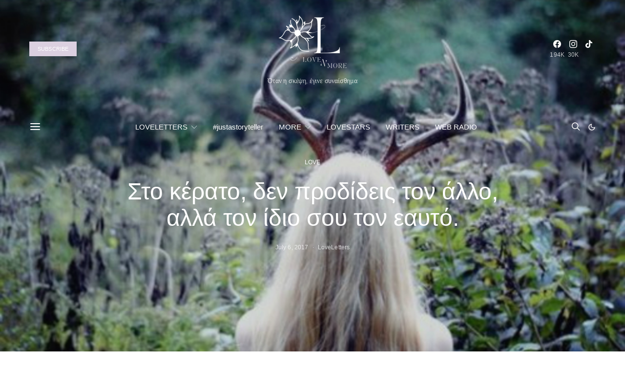

--- FILE ---
content_type: application/javascript; charset=utf-8
request_url: https://fundingchoicesmessages.google.com/f/AGSKWxXjwkKAbKdGp0IH9CkQxzCeEAQ0zBiZsEGQZARhpreWzXL9H370izmLvWMVnn_8c-GcgaDa5MFT_4TBkJgr8HU3HUPsg7IZ_duWk6qqdnNLY7QfD764INiF5RsG8OB-KR6yT-6V_wfmyAxMKGZtUEkQo8K27iy4XkR-Yp2se4zg5Rf7bqqCKjpL6llL/_/ads/post--advertisement_/ad_4_tag_/proto2ad./adscalebigsize.
body_size: -1286
content:
window['517a7da4-e596-43b6-a423-6492610b5eb5'] = true;